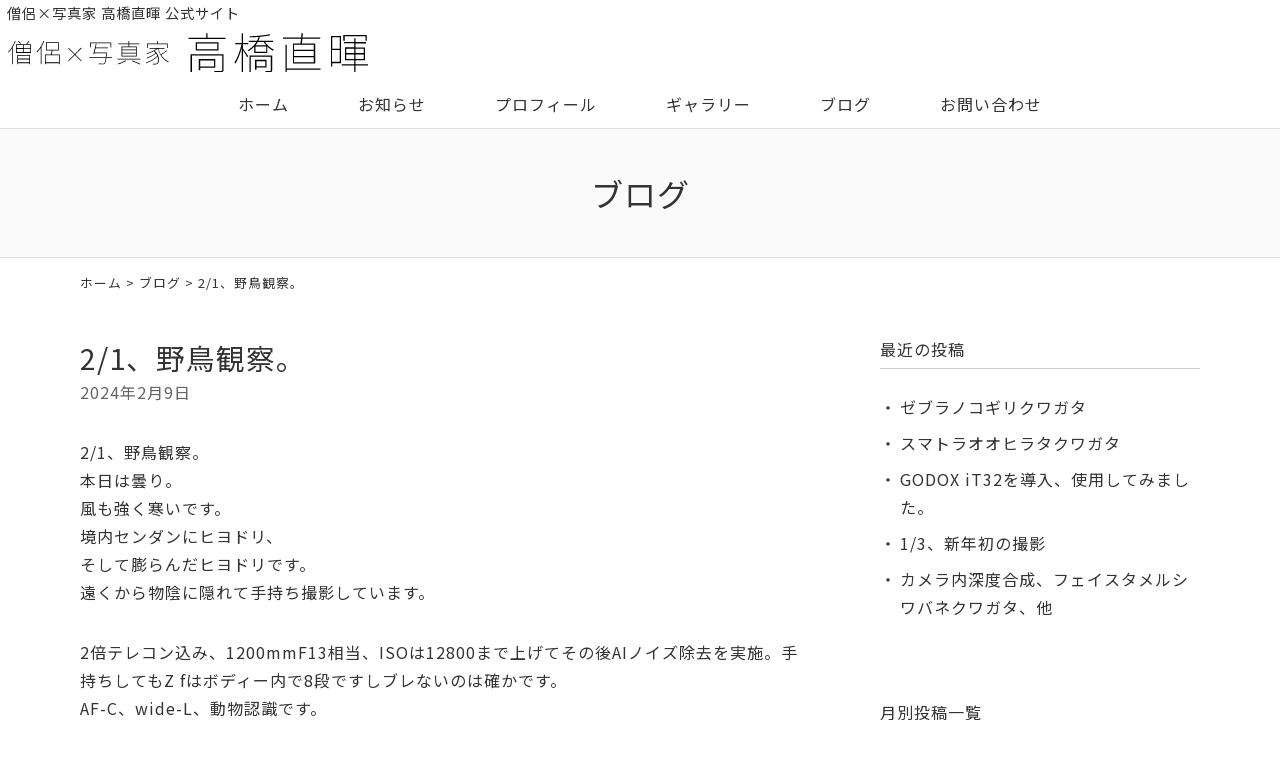

--- FILE ---
content_type: text/html; charset=UTF-8
request_url: https://www.naoki-t.jp/blog/7259.html
body_size: 8287
content:
<!DOCTYPE html>
<html lang="ja">
<head>
<meta charset="UTF-8" />
<meta name="viewport" content="width=device-width, initial-scale=1.0, minimum-scale=1.0, maximum-scale=1.0, user-scalable=no">
<meta name="format-detection" content="telephone=no">
<!--[if IE]>
<meta http-equiv="X-UA-Compatible" content="IE=edge,chrome=1">
<![endif]-->
<title>2/1、野鳥観察。 | 僧侶×写真家 高橋直暉</title>
<link rel="alternate" type="application/rss+xml" title="RSS 2.0" href="https://www.naoki-t.jp/feed" />
<link rel="pingback" href="https://www.naoki-t.jp/xmlrpc.php" />
<link rel="preconnect" href="https://fonts.gstatic.com">
<link href="https://fonts.googleapis.com/css2?family=Noto+Sans+JP:wght@300;400;500;700;900&display=swap" rel="stylesheet">
<link rel="stylesheet" href="https://www.naoki-t.jp/wp-content/themes/39pack/css/drawer.css" />
<link rel="stylesheet" href="https://www.naoki-t.jp/wp-content/themes/39pack/css/animate.css">
<link rel="stylesheet" media="all" href="https://www.naoki-t.jp/wp-content/themes/39pack/style.css">
<meta name='robots' content='max-image-preview:large' />

<!-- All In One SEO Pack 3.7.1ob_start_detected [-1,-1] -->
<script type="application/ld+json" class="aioseop-schema">{"@context":"https://schema.org","@graph":[{"@type":"Organization","@id":"https://www.naoki-t.jp/#organization","url":"https://www.naoki-t.jp/","name":"僧侶×写真家 高橋直暉","sameAs":[]},{"@type":"WebSite","@id":"https://www.naoki-t.jp/#website","url":"https://www.naoki-t.jp/","name":"僧侶×写真家 高橋直暉","publisher":{"@id":"https://www.naoki-t.jp/#organization"},"potentialAction":{"@type":"SearchAction","target":"https://www.naoki-t.jp/?s={search_term_string}","query-input":"required name=search_term_string"}},{"@type":"WebPage","@id":"https://www.naoki-t.jp/blog/7259.html#webpage","url":"https://www.naoki-t.jp/blog/7259.html","inLanguage":"ja","name":"2/1、野鳥観察。","isPartOf":{"@id":"https://www.naoki-t.jp/#website"},"breadcrumb":{"@id":"https://www.naoki-t.jp/blog/7259.html#breadcrumblist"},"datePublished":"2024-02-08T15:22:15+09:00","dateModified":"2024-02-08T15:22:15+09:00"},{"@type":"Article","@id":"https://www.naoki-t.jp/blog/7259.html#article","isPartOf":{"@id":"https://www.naoki-t.jp/blog/7259.html#webpage"},"author":{"@id":"https://www.naoki-t.jp/author/webmaster#author"},"headline":"2/1、野鳥観察。","datePublished":"2024-02-08T15:22:15+09:00","dateModified":"2024-02-08T15:22:15+09:00","commentCount":0,"mainEntityOfPage":{"@id":"https://www.naoki-t.jp/blog/7259.html#webpage"},"publisher":{"@id":"https://www.naoki-t.jp/#organization"},"articleSection":"ブログ","image":{"@type":"ImageObject","@id":"https://www.naoki-t.jp/blog/7259.html#primaryimage","url":"https://www.naoki-t.jp/wp-content/uploads/2024/02/phonto-1-960x640.jpeg"}},{"@type":"Person","@id":"https://www.naoki-t.jp/author/webmaster#author","name":"高橋直暉","sameAs":[],"image":{"@type":"ImageObject","@id":"https://www.naoki-t.jp/#personlogo","url":"https://secure.gravatar.com/avatar/d0d9032fa7b5ab6705cf99d59085464d7a5e3f74904e79da9900acc79caa3192?s=96&d=mm&r=g","width":96,"height":96,"caption":"高橋直暉"}},{"@type":"BreadcrumbList","@id":"https://www.naoki-t.jp/blog/7259.html#breadcrumblist","itemListElement":[{"@type":"ListItem","position":1,"item":{"@type":"WebPage","@id":"https://www.naoki-t.jp/","url":"https://www.naoki-t.jp/","name":"僧侶×写真家 高橋直暉"}},{"@type":"ListItem","position":2,"item":{"@type":"WebPage","@id":"https://www.naoki-t.jp/blog/7259.html","url":"https://www.naoki-t.jp/blog/7259.html","name":"2/1、野鳥観察。"}}]}]}</script>
<link rel="canonical" href="https://www.naoki-t.jp/blog/7259.html" />
<!-- All In One SEO Pack -->
<link rel="alternate" type="application/rss+xml" title="僧侶×写真家 高橋直暉 &raquo; 2/1、野鳥観察。 のコメントのフィード" href="https://www.naoki-t.jp/blog/7259.html/feed" />
<link rel="alternate" title="oEmbed (JSON)" type="application/json+oembed" href="https://www.naoki-t.jp/wp-json/oembed/1.0/embed?url=https%3A%2F%2Fwww.naoki-t.jp%2Fblog%2F7259.html" />
<link rel="alternate" title="oEmbed (XML)" type="text/xml+oembed" href="https://www.naoki-t.jp/wp-json/oembed/1.0/embed?url=https%3A%2F%2Fwww.naoki-t.jp%2Fblog%2F7259.html&#038;format=xml" />
<style id='wp-img-auto-sizes-contain-inline-css' type='text/css'>
img:is([sizes=auto i],[sizes^="auto," i]){contain-intrinsic-size:3000px 1500px}
/*# sourceURL=wp-img-auto-sizes-contain-inline-css */
</style>
<style id='wp-block-library-inline-css' type='text/css'>
:root{--wp-block-synced-color:#7a00df;--wp-block-synced-color--rgb:122,0,223;--wp-bound-block-color:var(--wp-block-synced-color);--wp-editor-canvas-background:#ddd;--wp-admin-theme-color:#007cba;--wp-admin-theme-color--rgb:0,124,186;--wp-admin-theme-color-darker-10:#006ba1;--wp-admin-theme-color-darker-10--rgb:0,107,160.5;--wp-admin-theme-color-darker-20:#005a87;--wp-admin-theme-color-darker-20--rgb:0,90,135;--wp-admin-border-width-focus:2px}@media (min-resolution:192dpi){:root{--wp-admin-border-width-focus:1.5px}}.wp-element-button{cursor:pointer}:root .has-very-light-gray-background-color{background-color:#eee}:root .has-very-dark-gray-background-color{background-color:#313131}:root .has-very-light-gray-color{color:#eee}:root .has-very-dark-gray-color{color:#313131}:root .has-vivid-green-cyan-to-vivid-cyan-blue-gradient-background{background:linear-gradient(135deg,#00d084,#0693e3)}:root .has-purple-crush-gradient-background{background:linear-gradient(135deg,#34e2e4,#4721fb 50%,#ab1dfe)}:root .has-hazy-dawn-gradient-background{background:linear-gradient(135deg,#faaca8,#dad0ec)}:root .has-subdued-olive-gradient-background{background:linear-gradient(135deg,#fafae1,#67a671)}:root .has-atomic-cream-gradient-background{background:linear-gradient(135deg,#fdd79a,#004a59)}:root .has-nightshade-gradient-background{background:linear-gradient(135deg,#330968,#31cdcf)}:root .has-midnight-gradient-background{background:linear-gradient(135deg,#020381,#2874fc)}:root{--wp--preset--font-size--normal:16px;--wp--preset--font-size--huge:42px}.has-regular-font-size{font-size:1em}.has-larger-font-size{font-size:2.625em}.has-normal-font-size{font-size:var(--wp--preset--font-size--normal)}.has-huge-font-size{font-size:var(--wp--preset--font-size--huge)}.has-text-align-center{text-align:center}.has-text-align-left{text-align:left}.has-text-align-right{text-align:right}.has-fit-text{white-space:nowrap!important}#end-resizable-editor-section{display:none}.aligncenter{clear:both}.items-justified-left{justify-content:flex-start}.items-justified-center{justify-content:center}.items-justified-right{justify-content:flex-end}.items-justified-space-between{justify-content:space-between}.screen-reader-text{border:0;clip-path:inset(50%);height:1px;margin:-1px;overflow:hidden;padding:0;position:absolute;width:1px;word-wrap:normal!important}.screen-reader-text:focus{background-color:#ddd;clip-path:none;color:#444;display:block;font-size:1em;height:auto;left:5px;line-height:normal;padding:15px 23px 14px;text-decoration:none;top:5px;width:auto;z-index:100000}html :where(.has-border-color){border-style:solid}html :where([style*=border-top-color]){border-top-style:solid}html :where([style*=border-right-color]){border-right-style:solid}html :where([style*=border-bottom-color]){border-bottom-style:solid}html :where([style*=border-left-color]){border-left-style:solid}html :where([style*=border-width]){border-style:solid}html :where([style*=border-top-width]){border-top-style:solid}html :where([style*=border-right-width]){border-right-style:solid}html :where([style*=border-bottom-width]){border-bottom-style:solid}html :where([style*=border-left-width]){border-left-style:solid}html :where(img[class*=wp-image-]){height:auto;max-width:100%}:where(figure){margin:0 0 1em}html :where(.is-position-sticky){--wp-admin--admin-bar--position-offset:var(--wp-admin--admin-bar--height,0px)}@media screen and (max-width:600px){html :where(.is-position-sticky){--wp-admin--admin-bar--position-offset:0px}}

/*# sourceURL=wp-block-library-inline-css */
</style><style id='global-styles-inline-css' type='text/css'>
:root{--wp--preset--aspect-ratio--square: 1;--wp--preset--aspect-ratio--4-3: 4/3;--wp--preset--aspect-ratio--3-4: 3/4;--wp--preset--aspect-ratio--3-2: 3/2;--wp--preset--aspect-ratio--2-3: 2/3;--wp--preset--aspect-ratio--16-9: 16/9;--wp--preset--aspect-ratio--9-16: 9/16;--wp--preset--color--black: #000000;--wp--preset--color--cyan-bluish-gray: #abb8c3;--wp--preset--color--white: #ffffff;--wp--preset--color--pale-pink: #f78da7;--wp--preset--color--vivid-red: #cf2e2e;--wp--preset--color--luminous-vivid-orange: #ff6900;--wp--preset--color--luminous-vivid-amber: #fcb900;--wp--preset--color--light-green-cyan: #7bdcb5;--wp--preset--color--vivid-green-cyan: #00d084;--wp--preset--color--pale-cyan-blue: #8ed1fc;--wp--preset--color--vivid-cyan-blue: #0693e3;--wp--preset--color--vivid-purple: #9b51e0;--wp--preset--gradient--vivid-cyan-blue-to-vivid-purple: linear-gradient(135deg,rgb(6,147,227) 0%,rgb(155,81,224) 100%);--wp--preset--gradient--light-green-cyan-to-vivid-green-cyan: linear-gradient(135deg,rgb(122,220,180) 0%,rgb(0,208,130) 100%);--wp--preset--gradient--luminous-vivid-amber-to-luminous-vivid-orange: linear-gradient(135deg,rgb(252,185,0) 0%,rgb(255,105,0) 100%);--wp--preset--gradient--luminous-vivid-orange-to-vivid-red: linear-gradient(135deg,rgb(255,105,0) 0%,rgb(207,46,46) 100%);--wp--preset--gradient--very-light-gray-to-cyan-bluish-gray: linear-gradient(135deg,rgb(238,238,238) 0%,rgb(169,184,195) 100%);--wp--preset--gradient--cool-to-warm-spectrum: linear-gradient(135deg,rgb(74,234,220) 0%,rgb(151,120,209) 20%,rgb(207,42,186) 40%,rgb(238,44,130) 60%,rgb(251,105,98) 80%,rgb(254,248,76) 100%);--wp--preset--gradient--blush-light-purple: linear-gradient(135deg,rgb(255,206,236) 0%,rgb(152,150,240) 100%);--wp--preset--gradient--blush-bordeaux: linear-gradient(135deg,rgb(254,205,165) 0%,rgb(254,45,45) 50%,rgb(107,0,62) 100%);--wp--preset--gradient--luminous-dusk: linear-gradient(135deg,rgb(255,203,112) 0%,rgb(199,81,192) 50%,rgb(65,88,208) 100%);--wp--preset--gradient--pale-ocean: linear-gradient(135deg,rgb(255,245,203) 0%,rgb(182,227,212) 50%,rgb(51,167,181) 100%);--wp--preset--gradient--electric-grass: linear-gradient(135deg,rgb(202,248,128) 0%,rgb(113,206,126) 100%);--wp--preset--gradient--midnight: linear-gradient(135deg,rgb(2,3,129) 0%,rgb(40,116,252) 100%);--wp--preset--font-size--small: 13px;--wp--preset--font-size--medium: 20px;--wp--preset--font-size--large: 36px;--wp--preset--font-size--x-large: 42px;--wp--preset--spacing--20: 0.44rem;--wp--preset--spacing--30: 0.67rem;--wp--preset--spacing--40: 1rem;--wp--preset--spacing--50: 1.5rem;--wp--preset--spacing--60: 2.25rem;--wp--preset--spacing--70: 3.38rem;--wp--preset--spacing--80: 5.06rem;--wp--preset--shadow--natural: 6px 6px 9px rgba(0, 0, 0, 0.2);--wp--preset--shadow--deep: 12px 12px 50px rgba(0, 0, 0, 0.4);--wp--preset--shadow--sharp: 6px 6px 0px rgba(0, 0, 0, 0.2);--wp--preset--shadow--outlined: 6px 6px 0px -3px rgb(255, 255, 255), 6px 6px rgb(0, 0, 0);--wp--preset--shadow--crisp: 6px 6px 0px rgb(0, 0, 0);}:where(.is-layout-flex){gap: 0.5em;}:where(.is-layout-grid){gap: 0.5em;}body .is-layout-flex{display: flex;}.is-layout-flex{flex-wrap: wrap;align-items: center;}.is-layout-flex > :is(*, div){margin: 0;}body .is-layout-grid{display: grid;}.is-layout-grid > :is(*, div){margin: 0;}:where(.wp-block-columns.is-layout-flex){gap: 2em;}:where(.wp-block-columns.is-layout-grid){gap: 2em;}:where(.wp-block-post-template.is-layout-flex){gap: 1.25em;}:where(.wp-block-post-template.is-layout-grid){gap: 1.25em;}.has-black-color{color: var(--wp--preset--color--black) !important;}.has-cyan-bluish-gray-color{color: var(--wp--preset--color--cyan-bluish-gray) !important;}.has-white-color{color: var(--wp--preset--color--white) !important;}.has-pale-pink-color{color: var(--wp--preset--color--pale-pink) !important;}.has-vivid-red-color{color: var(--wp--preset--color--vivid-red) !important;}.has-luminous-vivid-orange-color{color: var(--wp--preset--color--luminous-vivid-orange) !important;}.has-luminous-vivid-amber-color{color: var(--wp--preset--color--luminous-vivid-amber) !important;}.has-light-green-cyan-color{color: var(--wp--preset--color--light-green-cyan) !important;}.has-vivid-green-cyan-color{color: var(--wp--preset--color--vivid-green-cyan) !important;}.has-pale-cyan-blue-color{color: var(--wp--preset--color--pale-cyan-blue) !important;}.has-vivid-cyan-blue-color{color: var(--wp--preset--color--vivid-cyan-blue) !important;}.has-vivid-purple-color{color: var(--wp--preset--color--vivid-purple) !important;}.has-black-background-color{background-color: var(--wp--preset--color--black) !important;}.has-cyan-bluish-gray-background-color{background-color: var(--wp--preset--color--cyan-bluish-gray) !important;}.has-white-background-color{background-color: var(--wp--preset--color--white) !important;}.has-pale-pink-background-color{background-color: var(--wp--preset--color--pale-pink) !important;}.has-vivid-red-background-color{background-color: var(--wp--preset--color--vivid-red) !important;}.has-luminous-vivid-orange-background-color{background-color: var(--wp--preset--color--luminous-vivid-orange) !important;}.has-luminous-vivid-amber-background-color{background-color: var(--wp--preset--color--luminous-vivid-amber) !important;}.has-light-green-cyan-background-color{background-color: var(--wp--preset--color--light-green-cyan) !important;}.has-vivid-green-cyan-background-color{background-color: var(--wp--preset--color--vivid-green-cyan) !important;}.has-pale-cyan-blue-background-color{background-color: var(--wp--preset--color--pale-cyan-blue) !important;}.has-vivid-cyan-blue-background-color{background-color: var(--wp--preset--color--vivid-cyan-blue) !important;}.has-vivid-purple-background-color{background-color: var(--wp--preset--color--vivid-purple) !important;}.has-black-border-color{border-color: var(--wp--preset--color--black) !important;}.has-cyan-bluish-gray-border-color{border-color: var(--wp--preset--color--cyan-bluish-gray) !important;}.has-white-border-color{border-color: var(--wp--preset--color--white) !important;}.has-pale-pink-border-color{border-color: var(--wp--preset--color--pale-pink) !important;}.has-vivid-red-border-color{border-color: var(--wp--preset--color--vivid-red) !important;}.has-luminous-vivid-orange-border-color{border-color: var(--wp--preset--color--luminous-vivid-orange) !important;}.has-luminous-vivid-amber-border-color{border-color: var(--wp--preset--color--luminous-vivid-amber) !important;}.has-light-green-cyan-border-color{border-color: var(--wp--preset--color--light-green-cyan) !important;}.has-vivid-green-cyan-border-color{border-color: var(--wp--preset--color--vivid-green-cyan) !important;}.has-pale-cyan-blue-border-color{border-color: var(--wp--preset--color--pale-cyan-blue) !important;}.has-vivid-cyan-blue-border-color{border-color: var(--wp--preset--color--vivid-cyan-blue) !important;}.has-vivid-purple-border-color{border-color: var(--wp--preset--color--vivid-purple) !important;}.has-vivid-cyan-blue-to-vivid-purple-gradient-background{background: var(--wp--preset--gradient--vivid-cyan-blue-to-vivid-purple) !important;}.has-light-green-cyan-to-vivid-green-cyan-gradient-background{background: var(--wp--preset--gradient--light-green-cyan-to-vivid-green-cyan) !important;}.has-luminous-vivid-amber-to-luminous-vivid-orange-gradient-background{background: var(--wp--preset--gradient--luminous-vivid-amber-to-luminous-vivid-orange) !important;}.has-luminous-vivid-orange-to-vivid-red-gradient-background{background: var(--wp--preset--gradient--luminous-vivid-orange-to-vivid-red) !important;}.has-very-light-gray-to-cyan-bluish-gray-gradient-background{background: var(--wp--preset--gradient--very-light-gray-to-cyan-bluish-gray) !important;}.has-cool-to-warm-spectrum-gradient-background{background: var(--wp--preset--gradient--cool-to-warm-spectrum) !important;}.has-blush-light-purple-gradient-background{background: var(--wp--preset--gradient--blush-light-purple) !important;}.has-blush-bordeaux-gradient-background{background: var(--wp--preset--gradient--blush-bordeaux) !important;}.has-luminous-dusk-gradient-background{background: var(--wp--preset--gradient--luminous-dusk) !important;}.has-pale-ocean-gradient-background{background: var(--wp--preset--gradient--pale-ocean) !important;}.has-electric-grass-gradient-background{background: var(--wp--preset--gradient--electric-grass) !important;}.has-midnight-gradient-background{background: var(--wp--preset--gradient--midnight) !important;}.has-small-font-size{font-size: var(--wp--preset--font-size--small) !important;}.has-medium-font-size{font-size: var(--wp--preset--font-size--medium) !important;}.has-large-font-size{font-size: var(--wp--preset--font-size--large) !important;}.has-x-large-font-size{font-size: var(--wp--preset--font-size--x-large) !important;}
/*# sourceURL=global-styles-inline-css */
</style>

<style id='classic-theme-styles-inline-css' type='text/css'>
/*! This file is auto-generated */
.wp-block-button__link{color:#fff;background-color:#32373c;border-radius:9999px;box-shadow:none;text-decoration:none;padding:calc(.667em + 2px) calc(1.333em + 2px);font-size:1.125em}.wp-block-file__button{background:#32373c;color:#fff;text-decoration:none}
/*# sourceURL=/wp-includes/css/classic-themes.min.css */
</style>
<link rel='stylesheet' id='jquery.lightbox.min.css-css' href='https://www.naoki-t.jp/wp-content/plugins/wp-jquery-lightbox/styles/lightbox.min.css?ver=1.4.8.2' type='text/css' media='all' />
<link rel="https://api.w.org/" href="https://www.naoki-t.jp/wp-json/" /><link rel="alternate" title="JSON" type="application/json" href="https://www.naoki-t.jp/wp-json/wp/v2/posts/7259" /><link rel="EditURI" type="application/rsd+xml" title="RSD" href="https://www.naoki-t.jp/xmlrpc.php?rsd" />
<link rel='shortlink' href='https://www.naoki-t.jp/?p=7259' />
<link rel="icon" href="https://www.naoki-t.jp/wp-content/uploads/2022/01/cropped-siteIcon-32x32.png" sizes="32x32" />
<link rel="icon" href="https://www.naoki-t.jp/wp-content/uploads/2022/01/cropped-siteIcon-192x192.png" sizes="192x192" />
<link rel="apple-touch-icon" href="https://www.naoki-t.jp/wp-content/uploads/2022/01/cropped-siteIcon-180x180.png" />
<meta name="msapplication-TileImage" content="https://www.naoki-t.jp/wp-content/uploads/2022/01/cropped-siteIcon-270x270.png" />
</head>

<body class="under drawer drawer--top">

	
<header id="top" class="fixed">
<div class="desc">僧侶×写真家 高橋直暉 公式サイト</div>
<div class="logo"><a href="https://www.naoki-t.jp/" class="opa"><img src="https://www.naoki-t.jp/wp-content/themes/39pack/img/title.svg" width="360" alt="僧侶×写真家 高橋直暉" /></a></div>		<nav id="nav" class="menu-primary-container"><ul id="primary" class="menu"><li id="menu-item-24" class="menu-item menu-item-type-custom menu-item-object-custom menu-item-home menu-item-24"><a title="ホーム" href="https://www.naoki-t.jp/" class="hvr-push">ホーム</a></li>
<li id="menu-item-25" class="menu-item menu-item-type-taxonomy menu-item-object-category menu-item-25"><a title="お知らせ" href="https://www.naoki-t.jp/information" class="hvr-push">お知らせ</a></li>
<li id="menu-item-26" class="menu-item menu-item-type-taxonomy menu-item-object-category menu-item-26"><a title="プロフィール" href="https://www.naoki-t.jp/profile" class="hvr-push">プロフィール</a></li>
<li id="menu-item-27" class="menu-item menu-item-type-taxonomy menu-item-object-category menu-item-27"><a title="ギャラリー" href="https://www.naoki-t.jp/gallery" class="hvr-push">ギャラリー</a></li>
<li id="menu-item-28" class="menu-item menu-item-type-taxonomy menu-item-object-category current-post-ancestor current-menu-parent current-post-parent menu-item-28"><a title="ブログ" href="https://www.naoki-t.jp/blog" class="hvr-push">ブログ</a></li>
<li id="menu-item-23" class="menu-item menu-item-type-post_type menu-item-object-page menu-item-23"><a title="お問い合わせ" href="https://www.naoki-t.jp/contact" class="hvr-push">お問い合わせ</a></li>
</ul></nav><button type="button" class="drawer-toggle drawer-hamburger">
<span class="sr-only">toggle navigation</span>
<span class="drawer-hamburger-icon"></span>
</button>
<nav class="drawer-nav">
<ul id="menu-drawer-menu" class="drawer-menu"><li id="menu-item-29" class="menu-item menu-item-type-custom menu-item-object-custom menu-item-home menu-item-29"><a href="https://www.naoki-t.jp/">ホーム</a></li>
<li id="menu-item-33" class="menu-item menu-item-type-taxonomy menu-item-object-category menu-item-33"><a href="https://www.naoki-t.jp/information">お知らせ</a></li>
<li id="menu-item-34" class="menu-item menu-item-type-taxonomy menu-item-object-category menu-item-34"><a href="https://www.naoki-t.jp/profile">プロフィール</a></li>
<li id="menu-item-35" class="menu-item menu-item-type-taxonomy menu-item-object-category menu-item-35"><a href="https://www.naoki-t.jp/gallery">ギャラリー</a></li>
<li id="menu-item-36" class="menu-item menu-item-type-taxonomy menu-item-object-category current-post-ancestor current-menu-parent current-post-parent menu-item-36"><a href="https://www.naoki-t.jp/blog">ブログ</a></li>
<li id="menu-item-30" class="menu-item menu-item-type-post_type menu-item-object-page menu-item-30"><a href="https://www.naoki-t.jp/contact">お問い合わせ</a></li>
<li id="menu-item-31" class="menu-item menu-item-type-post_type menu-item-object-page menu-item-31"><a href="https://www.naoki-t.jp/sitemap">サイトマップ</a></li>
<li id="menu-item-32" class="menu-item menu-item-type-post_type menu-item-object-page menu-item-32"><a href="https://www.naoki-t.jp/privacy-policy">プライバシーポリシー</a></li>
</ul></nav></header>


<div id="contents">

<!-- お知らせ -->
<article>
<h1 class="page">
ブログ</h1>
<div class="pankz">
<div class="wrap">
<!-- Breadcrumb NavXT 7.0.2 -->
<a title="僧侶×写真家 高橋直暉" href="https://www.naoki-t.jp">ホーム</a> &gt; <a title="ブログ" href="https://www.naoki-t.jp/blog">ブログ</a> &gt; 2/1、野鳥観察。</div>
</div>
<div class="wrap">
<main id="main">
<section class="post" id="post-7259">
<h2>
2/1、野鳥観察。</h2>
<ul class="post_meta">
<li class="postdate">2024年2月9日</li>
</ul>
<p>2/1、野鳥観察。<br />
本日は曇り。<br />
風も強く寒いです。<br />
境内センダンにヒヨドリ、<br />
そして膨らんだヒヨドリです。<br />
遠くから物陰に隠れて手持ち撮影しています。</p>
<p>2倍テレコン込み、1200mmF13相当、ISOは12800まで上げてその後AIノイズ除去を実施。手持ちしてもZ fはボディー内で8段ですしブレないのは確かです。<br />
AF-C、wide-L、動物認識です。</p>
<p><a href="https://www.naoki-t.jp/wp-content/uploads/2024/02/phonto-scaled.jpeg" rel="lightbox[7259]"><img fetchpriority="high" decoding="async" class="aligncenter size-large wp-image-7257" src="https://www.naoki-t.jp/wp-content/uploads/2024/02/phonto-960x640.jpeg" alt="" width="960" height="640" srcset="https://www.naoki-t.jp/wp-content/uploads/2024/02/phonto-960x640.jpeg 960w, https://www.naoki-t.jp/wp-content/uploads/2024/02/phonto-480x320.jpeg 480w, https://www.naoki-t.jp/wp-content/uploads/2024/02/phonto-768x512.jpeg 768w, https://www.naoki-t.jp/wp-content/uploads/2024/02/phonto-1536x1024.jpeg 1536w, https://www.naoki-t.jp/wp-content/uploads/2024/02/phonto-2048x1365.jpeg 2048w" sizes="(max-width: 960px) 100vw, 960px" /></a><a href="https://www.naoki-t.jp/wp-content/uploads/2024/02/phonto-1-scaled.jpeg" rel="lightbox[7259]"><img decoding="async" class="aligncenter size-large wp-image-7258" src="https://www.naoki-t.jp/wp-content/uploads/2024/02/phonto-1-960x640.jpeg" alt="" width="960" height="640" srcset="https://www.naoki-t.jp/wp-content/uploads/2024/02/phonto-1-960x640.jpeg 960w, https://www.naoki-t.jp/wp-content/uploads/2024/02/phonto-1-480x320.jpeg 480w, https://www.naoki-t.jp/wp-content/uploads/2024/02/phonto-1-768x512.jpeg 768w, https://www.naoki-t.jp/wp-content/uploads/2024/02/phonto-1-1536x1024.jpeg 1536w, https://www.naoki-t.jp/wp-content/uploads/2024/02/phonto-1-2048x1365.jpeg 2048w" sizes="(max-width: 960px) 100vw, 960px" /></a>📸Nikon ℤ f<br />
NIKKOR Z 180-600mm f/5.6-6.3 VR<br />
Z TELECONVERTER TC-2.0x</p>
</section></main>
<div id="side">


<section class="widget">
<h2>最近の投稿</h2>
<ul>
<li><a href="https://www.naoki-t.jp/blog/13453.html">ゼブラノコギリクワガタ</a></li>
<li><a href="https://www.naoki-t.jp/blog/13451.html">スマトラオオヒラタクワガタ</a></li>
<li><a href="https://www.naoki-t.jp/blog/13425.html">GODOX iT32を導入、使用してみました。</a></li>
<li><a href="https://www.naoki-t.jp/blog/13417.html">1/3、新年初の撮影</a></li>
<li><a href="https://www.naoki-t.jp/blog/13396.html">カメラ内深度合成、フェイスタメルシワバネクワガタ、他</a></li>
</ul>
</section>

<section class="widget">
<h2>月別投稿一覧</h2>
<select name="archive-dropdown" onChange='document.location.href=this.options[this.selectedIndex].value;' class="archive-dropdown">
<option value="">月を選択</option>

	<option value='https://www.naoki-t.jp/date/2026/01?cat=5'> 2026年1月 &nbsp;(25)</option>
	<option value='https://www.naoki-t.jp/date/2025/12?cat=5'> 2025年12月 &nbsp;(36)</option>
	<option value='https://www.naoki-t.jp/date/2025/11?cat=5'> 2025年11月 &nbsp;(31)</option>
	<option value='https://www.naoki-t.jp/date/2025/10?cat=5'> 2025年10月 &nbsp;(37)</option>
	<option value='https://www.naoki-t.jp/date/2025/09?cat=5'> 2025年9月 &nbsp;(34)</option>
	<option value='https://www.naoki-t.jp/date/2025/08?cat=5'> 2025年8月 &nbsp;(38)</option>
	<option value='https://www.naoki-t.jp/date/2025/07?cat=5'> 2025年7月 &nbsp;(38)</option>
	<option value='https://www.naoki-t.jp/date/2025/06?cat=5'> 2025年6月 &nbsp;(33)</option>
	<option value='https://www.naoki-t.jp/date/2025/05?cat=5'> 2025年5月 &nbsp;(33)</option>
	<option value='https://www.naoki-t.jp/date/2025/04?cat=5'> 2025年4月 &nbsp;(30)</option>
	<option value='https://www.naoki-t.jp/date/2025/03?cat=5'> 2025年3月 &nbsp;(32)</option>
	<option value='https://www.naoki-t.jp/date/2025/02?cat=5'> 2025年2月 &nbsp;(30)</option>
	<option value='https://www.naoki-t.jp/date/2025/01?cat=5'> 2025年1月 &nbsp;(31)</option>
	<option value='https://www.naoki-t.jp/date/2024/12?cat=5'> 2024年12月 &nbsp;(37)</option>
	<option value='https://www.naoki-t.jp/date/2024/11?cat=5'> 2024年11月 &nbsp;(33)</option>
	<option value='https://www.naoki-t.jp/date/2024/10?cat=5'> 2024年10月 &nbsp;(31)</option>
	<option value='https://www.naoki-t.jp/date/2024/09?cat=5'> 2024年9月 &nbsp;(34)</option>
	<option value='https://www.naoki-t.jp/date/2024/08?cat=5'> 2024年8月 &nbsp;(32)</option>
	<option value='https://www.naoki-t.jp/date/2024/07?cat=5'> 2024年7月 &nbsp;(33)</option>
	<option value='https://www.naoki-t.jp/date/2024/06?cat=5'> 2024年6月 &nbsp;(30)</option>
	<option value='https://www.naoki-t.jp/date/2024/05?cat=5'> 2024年5月 &nbsp;(32)</option>
	<option value='https://www.naoki-t.jp/date/2024/04?cat=5'> 2024年4月 &nbsp;(30)</option>
	<option value='https://www.naoki-t.jp/date/2024/03?cat=5'> 2024年3月 &nbsp;(44)</option>
	<option value='https://www.naoki-t.jp/date/2024/02?cat=5'> 2024年2月 &nbsp;(33)</option>
	<option value='https://www.naoki-t.jp/date/2024/01?cat=5'> 2024年1月 &nbsp;(37)</option>
	<option value='https://www.naoki-t.jp/date/2023/12?cat=5'> 2023年12月 &nbsp;(36)</option>
	<option value='https://www.naoki-t.jp/date/2023/11?cat=5'> 2023年11月 &nbsp;(36)</option>
	<option value='https://www.naoki-t.jp/date/2023/10?cat=5'> 2023年10月 &nbsp;(52)</option>
	<option value='https://www.naoki-t.jp/date/2023/09?cat=5'> 2023年9月 &nbsp;(41)</option>
	<option value='https://www.naoki-t.jp/date/2023/08?cat=5'> 2023年8月 &nbsp;(31)</option>
	<option value='https://www.naoki-t.jp/date/2023/07?cat=5'> 2023年7月 &nbsp;(56)</option>
	<option value='https://www.naoki-t.jp/date/2023/06?cat=5'> 2023年6月 &nbsp;(24)</option>
	<option value='https://www.naoki-t.jp/date/2023/05?cat=5'> 2023年5月 &nbsp;(41)</option>
	<option value='https://www.naoki-t.jp/date/2023/04?cat=5'> 2023年4月 &nbsp;(41)</option>
	<option value='https://www.naoki-t.jp/date/2023/03?cat=5'> 2023年3月 &nbsp;(46)</option>
	<option value='https://www.naoki-t.jp/date/2023/02?cat=5'> 2023年2月 &nbsp;(28)</option>
	<option value='https://www.naoki-t.jp/date/2023/01?cat=5'> 2023年1月 &nbsp;(38)</option>
	<option value='https://www.naoki-t.jp/date/2022/12?cat=5'> 2022年12月 &nbsp;(41)</option>
	<option value='https://www.naoki-t.jp/date/2022/11?cat=5'> 2022年11月 &nbsp;(37)</option>
	<option value='https://www.naoki-t.jp/date/2022/10?cat=5'> 2022年10月 &nbsp;(43)</option>
	<option value='https://www.naoki-t.jp/date/2022/09?cat=5'> 2022年9月 &nbsp;(53)</option>
	<option value='https://www.naoki-t.jp/date/2022/08?cat=5'> 2022年8月 &nbsp;(62)</option>
	<option value='https://www.naoki-t.jp/date/2022/07?cat=5'> 2022年7月 &nbsp;(36)</option>
	<option value='https://www.naoki-t.jp/date/2022/06?cat=5'> 2022年6月 &nbsp;(45)</option>
	<option value='https://www.naoki-t.jp/date/2022/05?cat=5'> 2022年5月 &nbsp;(48)</option>
	<option value='https://www.naoki-t.jp/date/2022/04?cat=5'> 2022年4月 &nbsp;(30)</option>
	<option value='https://www.naoki-t.jp/date/2022/03?cat=5'> 2022年3月 &nbsp;(31)</option>
	<option value='https://www.naoki-t.jp/date/2022/02?cat=5'> 2022年2月 &nbsp;(22)</option>

</select>
</section>


</div><!-- #side --></div>
</article>


</div>
<footer>
<div class="wrap">
<div class="credit">
<p><a href="https://www.naoki-t.jp/" class="opa"><img src="https://www.naoki-t.jp/wp-content/themes/39pack/img/title.svg" width="320" alt="僧侶×写真家 高橋直暉" class="logo" /></a></p>
</div>		</div>
<ul id="secondary">
<li><a href="https://www.naoki-t.jp/sitemap" title="サイトマップ">サイトマップ</a></li>
<li><a href="https://www.naoki-t.jp/privacy-policy" title="プライバシーポリシー">プライバシーポリシー</a></li>
</ul>
<div class="copyright">&copy; <a href="https://www.naoki-t.jp/" class="opa">僧侶×写真家 高橋直暉</a>.</div>
</footer>
<ul id="footFix">
<li><a href="https://www.naoki-t.jp/" class="opa"><span class="icon-home"></span>ホーム</a></li>
<li><a href="https://www.naoki-t.jp/contact" class="opa"><span class="icon-markunread"></span>メール</a></li>
<li><a href="https://www.instagram.com/naoteru0408/" target="_blank" class="opa"><span class="icon-instagram"></span>Instagram</a></li>
<li><a href="https://twitter.com/naoteru0408" target="_blank" class="opa"><img src="https://www.naoki-t.jp/wp-content/themes/39pack/img/_ico_x.svg" width="24" alt="X" />X</a></li>
<li><a href="https://youtube.com/channel/UCiLwpVvqrUV7_rUEGuxgINw" target="_blank" class="opa"><span class="icon-youtube"></span>YouTube</a></li>
<li><a href="https://www.Facebook.com/profile.php?id=100011117290688" target="_blank" class="opa"><span class="icon-facebook2"></span>Facebook</a></li>
</ul>		<div class="pagetop"><a href="#top"><span class="icon-arrow_drop_up"></span></a></div>
<script type="speculationrules">
{"prefetch":[{"source":"document","where":{"and":[{"href_matches":"/*"},{"not":{"href_matches":["/wp-*.php","/wp-admin/*","/wp-content/uploads/*","/wp-content/*","/wp-content/plugins/*","/wp-content/themes/39pack/*","/*\\?(.+)"]}},{"not":{"selector_matches":"a[rel~=\"nofollow\"]"}},{"not":{"selector_matches":".no-prefetch, .no-prefetch a"}}]},"eagerness":"conservative"}]}
</script>
<script src="https://www.naoki-t.jp/wp-content/themes/39pack/js/jQuery.js?ver=3.2.1" id="jquery-js"></script>
<script src="https://www.naoki-t.jp/wp-content/themes/39pack/js/iscroll.js?ver=1492750359" id="my_iscroll-js"></script>
<script src="https://www.naoki-t.jp/wp-content/themes/39pack/js/drawer.min.js?ver=1492748953" id="my_drawer-js"></script>
<script src="https://www.naoki-t.jp/wp-content/themes/39pack/js/jquery.openwin.js?ver=1444975447" id="my_openwin-js"></script>
<script src="https://www.naoki-t.jp/wp-content/themes/39pack/js/common.js?ver=1611043280" id="my_common-js"></script>
<script src="https://www.naoki-t.jp/wp-content/themes/39pack/js/wow.min.js?ver=1516739710" id="my_wow-js"></script>
<script src="https://www.naoki-t.jp/wp-content/plugins/wp-jquery-lightbox/jquery.touchwipe.min.js?ver=1.4.8.2" id="wp-jquery-lightbox-swipe-js"></script>
<script type="text/javascript" id="wp-jquery-lightbox-js-extra">
/* <![CDATA[ */
var JQLBSettings = {"showTitle":"1","showCaption":"1","showNumbers":"1","fitToScreen":"1","resizeSpeed":"400","showDownload":"0","navbarOnTop":"0","marginSize":"0","slideshowSpeed":"4000","prevLinkTitle":"\u524d\u306e\u753b\u50cf","nextLinkTitle":"\u6b21\u306e\u753b\u50cf","closeTitle":"\u30ae\u30e3\u30e9\u30ea\u30fc\u3092\u9589\u3058\u308b","image":"\u753b\u50cf ","of":"\u306e","download":"\u30c0\u30a6\u30f3\u30ed\u30fc\u30c9","pause":"(\u30b9\u30e9\u30a4\u30c9\u30b7\u30e7\u30fc\u3092\u505c\u6b62\u3059\u308b)","play":"(\u30b9\u30e9\u30a4\u30c9\u30b7\u30e7\u30fc\u3092\u518d\u751f\u3059\u308b)"};
//# sourceURL=wp-jquery-lightbox-js-extra
/* ]]> */
</script>
<script src="https://www.naoki-t.jp/wp-content/plugins/wp-jquery-lightbox/jquery.lightbox.min.js?ver=1.4.8.2" id="wp-jquery-lightbox-js"></script>
<script>new WOW().init();</script>

<!-- Google tag (gtag.js) -->
<script async src="https://www.googletagmanager.com/gtag/js?id=G-BWGMPR2L6H"></script>
<script> window.dataLayer = window.dataLayer || []; function gtag(){dataLayer.push(arguments);} gtag('js', new Date()); gtag('config','G-BWGMPR2L6H'); </script>

</body>
</html>

--- FILE ---
content_type: text/css
request_url: https://www.naoki-t.jp/wp-content/themes/39pack/css/mediaqueries.css
body_size: 2368
content:
@charset "utf-8";

/* =1200px以下
------------------------------------------------------------------------------ */

@media only screen and (max-width: 1200px){



}

/* =1120px以下
------------------------------------------------------------------------------ */

@media only screen and (max-width: 1120px){

/* =全体 */

.wrap {
	padding: 0 4%;
}

/* =説明 */
/* =お問い合わせ */
/* =電話 */
/* =ナビ */
header#top .desc,
header#top ul.contact,
header#top dl.phone,
#nav {
	display: none;
}

/* =ロゴ */

header#top .logo {
	margin: 1em 0 1em 0.5em;
}
header#top .logo img {
	width: 320px;
}

/* =drawer.js */

.drawer-hamburger {
	display: block;
	height: 48px;
	width: 48px;
	margin: 1em;
}

/* =パンくず */

.pankz {
	padding: 0.5em 0;
}

}



/* =960px以下
------------------------------------------------------------------------------ */

@media only screen and (max-width: 960px){

/* =看板 */

.eyecach {
}
.eyecach .copy .first {
}


/* =フッター */

footer .wrap {
	display: block;
	padding: 0;
	text-align: center;
}
footer .wrap::before {
	display: block;
	width: 100%;
}
footer .wrap::after {
	display: block;
	height: auto;
	width: 100%;
	padding-top: 48%;
}
footer .credit {
	text-align: center;
	padding: 4em 0;
}


/* =リンク */

footer p.links {
	margin-top: 2em;
}
footer p.links img {
	margin: 0 auto;
}



/* =ブログ */

#main,
#side {
	clear: both;
	float: none;
	width: 100%;
}


/* =ジャンプボタン */

ul.jumpBtn {
	flex-wrap: wrap;
	justify-content: flex-start;
	align-items: flex-start;
}
ul.jumpBtn li {
	width: 50%;
}
ul.jumpBtn li a {
	display: block;
	margin: 0 0 1em;
}
ul.jumpBtn li:nth-child(odd) a {
	margin-right: 1em;
}



}



/* =768px以下
------------------------------------------------------------------------------ */

@media only screen and (max-width: 768px){







/* =見出し

h2 span[class*="icon-"],
h3 span[class*="icon-"] {
	font-size: 32px;
}
 */
 
/* =分割 */

.half,
.half.clear,
.half.right,
.half.right.clear {
	clear: both;
	float: none;
	width: 100%;
}
.half.p10,
.half.p20,
.half.p30,
.half.p40,
.half.p60,
.half.p70,
.half.p80,
.half.p90 {
	width: 100%;
}

/* =分割 1/3 */

.third {
	clear: both;
	float: none;
	width: 100%;
}
.third:nth-of-type(even) {
	margin-right: 0;
	margin-left: 0;
}

/* =googleマップ */

section.map .half {
	width: 100%;
}


/* =最新情報（画像） */

section ul.latestImg li {
	width: 100%;
}
section ul.latestImg li:nth-of-type(odd),
section ul.latestImg li:nth-of-type(even) {
	clear: both;
	float: none;
}

/* =最新情報（1行） */

section ul.latestLine {
	padding: 0;
	padding: 0;
	margin: 0 0 2em;
	overflow: auto;
	max-height: 200px;
}
section ul.latestLine li dl {
	display: block;
}
section ul.latestLine li dl dt {
	display: block;
}
section ul.latestLine li dl dd {
	display: block;
	padding: 0;
}
/* =最新情報（1行＆サムネイル） */

section ul.latestLine.sec li dl dt,
section ul.latestLine.sec li dl dd {
	display: table-cell;
	vertical-align: top;
}

/* =サイトマップ */

section ul#sitemap_list ul li {
	width: 50%;
}

/* =改行調整 */

br.sp {
	display: block;
}
br.pc {
	display: none;
}

/* =バナー */

section ul.banner.side li {
	width: 50%;
}


}


/* =640px以下
------------------------------------------------------------------------------ */

@media only screen and (max-width: 640px){


/* =テーブル */

.responsive {
	margin: 0 0 2em;
}
section .responsive table {
	margin-bottom: 0;
	width: 640px;
}

}


/* =568px以下
------------------------------------------------------------------------------ */

@media only screen and (max-width: 568px){


/* =テーブル */

section table.break {
	border-bottom: 1px solid #ccc;
}
section table.break th {
	display: block;
	width: 100%;
	border-bottom: none;
	text-align: left;
}
section table.break th br {
    display: none;
}
section table.break td {
	display: block;
	border-bottom: none;
}
section table.break.nest {
	border-bottom: none;
}
section table.break table.nest th,
section table.break table.nest td  {
	display: table-cell;
	width: auto;
}

section table.line th {
	width: 24%;
}


/* =お問い合わせフォーム */

section div.mw_wp_form table.break {
	border-bottom: none;
}
section div.mw_wp_form table th {
	width: auto;
}
section div.mw_wp_form table tfoot {
	border-top: 1px solid #ccc;
}


/* =お問い合わせフォーム */

section div.mw_wp_form table th {
	width: auto;
}

}





/* =480px以下
------------------------------------------------------------------------------ */

@media only screen and (max-width: 480px){

/* =全体 */

body {
	line-height: 1.6;
	margin-bottom: 48px;
}

/* =ロゴ */

header#top .logo {
	margin-top: 1.25em;
	margin-bottom: 1.25em;
}
header#top .logo img {
	width: 256px;
}


/* =drawer.js */

.drawer-hamburger {
	margin: 0.5em;
}

/* =看板 */

.eyecach {
}
.eyecach .copy {
}
.eyecach .copy .first {
	font-size: 200%;
}


/* =リンク */

a.pdf:after {
	background-size: 12px auto;
	height: 15px;
	width: 12px;
}

/* =見出し */

article h1.page,
section h1.page {
	padding: 1.25em 0;
}
section h2.under .name,
section h3.under .name {
	border-width: 2px;
}
section h2.circle::after,
section h3.circle::after,
section h4.circle::after {
	width: 12px;
	height: 12px;
	border-width: 3px;

}

/* =ボタン */

a.btn,
a.more-link {
	padding: 0.75em 1em;
	font-size: 80%;
}
a.btn.xl {
	padding: 1em 2em;
}



/* =各要素 */

section p,
section table,
section ul,
section ol,
section dl,
section table {
	margin-bottom: 1.5em;
}

/* =テーブル */

section table caption {
	padding-bottom: 0.5em;
}
section table caption .supple {
}
section table th,
section table td {
	padding: 0.5em;
}



/* =リスト */

section ul.mark li:before {
	top: 4px;
}

section ul.mark.check li {
	padding-left: 24px;
}
section ul.mark.check li:before {
	width: 16px;
	height: 16px;
	line-height: 16px;
	font-size: 8px;
	top: 4px;
}

/* =番号リスト */

section ol.number li {
	padding-left: 20px;
}
section ol.number li:before {
	width: 16px;
	height: 16px;
	line-height: 16px;
	top: 2px;
}

/* =コラム */

.solidLine,
.dotLine,
.udLine,
.lrLine,
.lTag {
	padding: 1.5em;
}
.solidLine.icon,
.dotLine.icon,
.udLine.icon,
.lrLine.icon,
.lTag.icon {
	display: block;
}
.solidLine.icon:before,
.dotLine.icon:before,
.udLine.icon:before,
.lrLine.icon:before,
.lTag.icon:before {
	display: block;
	padding: 0;
	margin: 0.5em auto;
	text-align: center;
}


.notes {
	padding: 1.5em 4%;
}
.notes .title {
	padding: 0 2%;
	top: -8px;
}

/* =投稿画像 */

.aligncenter {
	margin: 0 auto 1em;
}
.alignright,
.alignleft {
	clear: both;
	float: none;
	display: block;
	margin: 0 auto 1em;
}

/* =ギャラリー */

section .gallery dl.gallery-item {
	margin-bottom: 2%;
}
section .gallery-columns-2 dl.gallery-item,
section .gallery-columns-3 dl.gallery-item {
	width: 100%;
	margin-right: 0;
}
section .gallery-columns-4 dl.gallery-item,
section .gallery-columns-5 dl.gallery-item {
	width: 48%;
	margin-right: 0;
}
section .gallery-columns-4 dl.gallery-item:nth-of-type(odd),
section .gallery-columns-5 dl.gallery-item:nth-of-type(odd) {
	margin-right: 2%;
}


 /* =最新情報（1行） */

section ul.latestLine {
	max-height: 160px;
}
/* =最新情報（1行＆サムネイル） */

section ul.latestLine.sec {
	max-height: 200px;
}
section ul.latestLine.sec li dl dt {
	width: 48px;
}
section ul.latestLine.sec li dl dt img {
	width: 48px;
}

/* =最新情報（画像） */

section ul.latestImg li a.new dl:before {
	top: 10px;
	left: -40px;
	font-size: 8px;
}
section ul.latestImg li a dl dt {
	width: 32%;
}
section ul.latestImg li a dl dd {
	line-height: 1.4;
}
section ul.latestImg li a dl dd .date {
}
section ul.latestImg li a dl dd .title {
}

/* =お問合せフォーム */

div.mw_wp_form input[type="submit"] {
	padding: 1.5em 3em;
}

/* =ページナビゲーション */

div.wp-pagenavi .pages,
div.wp-pagenavi .current,
div.wp-pagenavi .extend,
div.wp-pagenavi a {
	padding: 0.5em;
}

/* =Ｑ＆Ａ */

section.qa h2 {
	padding: 0 32px;
	line-height: 24px;
}
section.qa h2:before,
section.qa h2:after,
section.qa .answer:before {
	line-height: 24px;
	height: 24px;
	width: 24px;
}
section.qa .answer {
	padding: 0 0 0 32px;
}

/* =フッター */

footer .credit img.logo {
	height: auto;
	width: 200px;
}


ul#footFix li {
	height: 48px;
}
ul#footFix li a {
	font-size: 8px;
}
ul#footFix li a span[class*="icon-"] {
	font-size: 18px;
}
ul#footFix li a img {
	width: 18px;
	margin: 4px auto 6px;
}

/* =サムネイルリンク */

#side section ul.thumbnail li a dl dt img {
	width: 48px;
}

/* =バナー */

section ul.banner.triple li,
section ul.banner.quad li {
	width: 50%;
}



}







--- FILE ---
content_type: text/css
request_url: https://www.naoki-t.jp/wp-content/themes/39pack/css/pages.css
body_size: 3101
content:
@charset "utf-8";

/* =カラー変更
------------------------------------------------------------------------------ */

header#top dl.phone .num,
header#top dl.phone .num a {
}
#nav {
	background-color: #fff;
}
ul#primary li a {
	color: #333;
}
article h1.page,
section h1.page {
	border-top: 1px solid #ddd;
}
h2 .desc,
h3 .desc {
}
a.btn.order {
}
a.btn.mail {
	background-color: #0d0d0d;
	color: #fff;
}
div.mw_wp_form input[type="submit"] {
}
div.mw_wp_form input[type="submit"]:active,
div.mw_wp_form input[type="submit"]:hover {
}

article h1.page,
section h1.page,
section.stripe,
section.stripe .notes .title,
section.stripe h2.arrow span.name::after,
section.stripe h3.arrow span.name::after {
}
section dl.paral dt .beta {

}
.solidLine {
	background-color: #fff;
}
.dotLine {
	background-color: #fff;
}


/* =サイトマップ
------------------------------------------------------------------------------ */

#customMap {

}

section #customMap ul {
	margin: 0;
}
section #customMap ul li {
	margin: 0;
}
section #customMap ul.blog {
	display: flex;
	justify-content: space-between;
	flex-wrap: wrap;
}
section #customMap ul.blog li {
	width: 48%;
	margin-bottom: 1em;
}
section #customMap ul.blog li ul {
	display: block;
	margin-left: 1em;
}
section #customMap ul.blog li ul li {
	width: auto;
	margin-bottom: 0;
}

section #customMap ul li h3,
section #customMap ul li b {
	display: block;
	clear: both;
	font-weight: 500;
	font-size: 120%;
	line-height: 1.4;
	padding: 0;
	margin: 0 0 1em;
}
section #customMap ul li a {
	display: inline-block;
	color: #333;
}
section #customMap ul li a dl {
	display: flex;
	margin: 0;
}
section #customMap ul li a dl dt {
	margin: 0 1em 0 0;
	word-break: keep-all;
}
section #customMap ul li a dl dd {
	margin: 0;
}


section #customMap ul.blog.list {
	display: block;
	margin: 0 0 2em 1em;
}
section #customMap ul.blog.list li {
	width: auto;
	margin: 0;
}




/* =文字太さ
------------------------------------------------------------------------------ */

article h1.page,
section h1.page,
section h2,
section h3,
section h4,
section h5 {
	font-weight: 400;
}

/* =プロフィール
------------------------------------------------------------------------------ */

section table.prof {
}
section table.prof th {
	background-color: transparent;
	word-break: keep-all;
	vertical-align: top;
	text-align: right;
	font-weight: 400;
	border: none;
	border-right: 1px solid #333;
}
section table.prof td {
	border: none;
	vertical-align: top;
}
section table.prof tr:nth-child(odd),
section table.prof tr:nth-child(even) {
	background-color: transparent;
}


/* =トップページ
------------------------------------------------------------------------------ */

section#welcome {
	display: flex;
	justify-content: center;
	align-items: center;
	flex-direction: row-reverse;
	padding: 0;
	background-color: #9a643b;
	color: #fff;
}
section#welcome h2 {
	padding: 0 4%;
	margin: 0;
	height: 100%;
	width: 50%;
	text-align: center;
}
section#welcome p {
	padding: 0;
	margin: 0;
	width: 50%;
}
section#welcome p img {
	display: block;
	object-fit: cover;
	height: 400px;
	width: 100%;
}
section#outside {

}
section#outside ul {
	display: flex;
	justify-content: center;
	align-items: stretch;
	margin: 0;
}
section#outside ul li {
	padding: 2px;
	margin: 0 1em;
	border: 1px solid #ccc;
	border-radius: 3px;
}
section#outside ul li a {
	position: relative;
	display: block;
	text-decoration: none;
	line-height: 1.2;
	font-weight: 600;
	font-size: 120%;
	color: #333;
	height: 100%;
	border: 1px dashed #ddd;
	padding: 1em 2em;
	border-radius: 3px;
	-webkit-transition: all 0.1s linear;
	transition: all 0.1s linear;
}
section#outside ul li:nth-child(3) a {
	padding-top: 1.6em;
}
section#outside ul li a:hover {
	color: #0000ff;
}
section#outside ul li a::after {
	position: absolute;
	top: 0;
	bottom: 0;
	right: 8px;
	margin: auto;
	font-family: 'icomoon';
	speak: none;
	font-style: normal;
	font-weight: normal;
	font-variant: normal;
	text-transform: none;
	line-height: 10px;
	height: 10px;
	content: "\eb18";
}


/* =ひたちの里について
------------------------------------------------------------------------------ */

section#post-70 {
	background-image: url("../img/orange_02.svg"), url("../img/orange_01.svg");
	background-repeat: no-repeat,  no-repeat;
	background-position: left 2% top 4%, right 2% bottom 4%;
	background-size: 24% auto, 24% auto;
}

section ul.reten {
	display: inline-block;
	margin: 0 auto;
	text-align: left;
}
section ul.reten  {
}
section ul.reten  li {
	position: relative;
	padding: 4px 0 4px 40px;
	margin: 0 auto 0.5em;
	font-size: 120%;
	font-weight: 500;
}
section ul.reten  li::before {
	display: block;
	font-family: 'icomoon';
	speak: none;
	font-style: normal;
	font-weight: normal;
	font-variant: normal;
	text-transform: none;
	width: 32px;
	height: 32px;
	line-height: 32px;
	border-radius: 50%;
	background-color: #0000ff;
	color: #fff;
	font-size: 10px;
	padding-top: 1px;
	text-align: center;
	position: absolute;
	top: 6px;
	left: 0;
	content: "\ea11";
}

span.ul {
	display: inline-block;
	border-bottom: 2px solid #0000ff;
	line-height: 1.6;
}


/* =施設での過ごし方
------------------------------------------------------------------------------ */

section table.flow {
	display: inline-block;
	margin: 0 auto 1em;
	width: auto;
}
section table.flow th {
	background-color: transparent;
	border: none;
	border-right: 2px solid #9a643b;
	vertical-align: top;
	padding-right: 2em;
}
section table.flow th .name {
	display: inline-block;
	border-radius: 48px;
	background-color: #9a643b;
	color: #fff;
	padding: 0.5em 2em;
	margin: 0 auto;
	line-height: 1;
}
section table.flow th .sub {
	margin-top: 0.25em;
}
section table.flow td {
	background-color: transparent;
	text-align: left;
	vertical-align: top;
	border: none;
	padding-left: 2em;
}
section table.flow td b {
	font-size: 150%;
	line-height: 1;
}
section table.flow tr:nth-child(odd),
section table.flow tr:nth-child(even) {
	background-color: transparent;
}



/* =施設概要・アクセス
------------------------------------------------------------------------------ */

section ul.access {
	display: inline-block;
	margin: 0 auto 1em;
	text-align: left;
}
section ul.access li {
	border-bottom: 1px solid #ccc;
	padding-bottom: 0.5em;
	margin-bottom: 1em;
}
section ul.access li .time {
	color: #d78700
}
section ul.access li .time b {
	font-size: 200%;
	line-height: 1;
	font-weight: 400;
}
section ul.access li span[class*="icon-"] {
	color: #0000ff;
	font-size: 200%;
	line-height: 1;
	margin-right: 8px;
	vertical-align: bottom;
}

/* =下層共通
------------------------------------------------------------------------------ */


/* =吹出し */

.balloon {
	display: inline-flex;
	padding: 8px 24px;
	margin:  0 auto 0.5em;
	border-bottom: none;
	background-color: #f5aa00;
	color: #fff;
	border-radius: 8px;
	position: relative;
}
.balloon::after {
	content: "";
	position: absolute;
	bottom: -8px;
	left: 0;
	right: 0;
	margin: auto;
	display: block;
	width: 0;
	height: 0;
	border-style: solid;
	border-width: 8px 8px 0 8px;
	border-color: #f5aa00 transparent transparent transparent;
}

/* =見出し */

section h2 b,
section h3 b {
	font-size: 120%;
}
section h2.color,
section h3.color {
	color: #00a73c;
}
section h3.beta {
	background-color: #e5ecf5;
	display: flex;
}
section h3.beta .name {
	background-color: #f29600;
	color: #fff;
	line-height: 1;
	padding: 0.5em 2em 0.5em 0.5em;
	font-size: 90%;
}


/* =段落 */

section p.em {
	line-height: 3.2;
	font-weight: 500;
	font-size: 120%;
}
section p.mt1 {
	margin-top: 1em;
}
section p.mt2 {
	margin-top: 2em;
}

/* =画像 */

img.beta {
	background-color: #fffde5;
	padding: 16px;
}

/* =コラム */

div.beta {
	clear: both;
	padding: 2em;
	margin: 0 auto 2em;
	background-color: #fffde5;
}
div.beta.gry {background-color: #f2f2f2;}
div.beta.red {background-color: #ffecec;}


.centered {
	margin: 0 auto;
	width: 64%;
}

/* =テーブル（カラー） */

section table.color {
	line-height: 1.6;
	position: relative;
}
section table.color th {
	background-color: #f4ecda;
	border-color: #dcc184;
}
section table.color td {
	background-color: #fff;
	border-color: #dcc184;
}
section table.color tr:nth-child(odd),
section table.color tr:nth-child(even) {
	background-color: transparent;
}
section table.color table {
	margin: 0;
	width: auto;
}
section table.color table th {
	background-color: transparent;
	text-align: left;
	font-weight: normal;
}


/* =テーブル他 */
section table dl,
section table ul {
	margin: 0;
}
section table th.w12 {
	width: 12%;
}
section table th.w16 {
	width: 16%;
}
section table th.w24 {
	width: 24%;
}
section table th.w32 {
	width: 32%;
}
section table th.w40 {
	width: 40%;
}
section table th.w48 {
	width: 48%;
}


/* =画像連結 */

section ul.join {
	clear: both;
	padding: 0;
	margin: 0;
	display: flex;
}
section ul.join li {
	padding: 0;
	margin: 0;
	width: 25%;
}
section ul.join li img {
	display: block;
	object-fit: cover;
	height: 320px;
	width: 100%;
}

/* =よくあるご質問 */

section dl.faq {
	border: 2px solid #ddd;
	padding: 1em;
	margin: 0 0 2em;
}
section dl.faq dt {
	padding: 0.5em 1em 0.5em 40px;
	border-bottom: 1px solid  #ddd;
	font-size: 120%;
	font-weight: 500;
	position: relative;
}
section dl.faq dt::before {
	position: absolute;
	left: 0;
	top: 0.5em;
	content: 'Q';
	line-height: 32px;
	height: 32px;
	width: 32px;
	background-color: #ccc;
	color: #fff;
	text-align: center;
	border-radius: 50%;
	margin-right: 8px;
}
section dl.faq dd {
	position: relative;
	padding: 0.5em 1em 1em 40px;
}
section dl.faq dd::before {
	position: absolute;
	left: 0;
	top: 0.5em;
	content: 'A';
	line-height: 32px;
	height: 32px;
	width: 32px;
	background-color: #172a88;
	color: #fff;
	text-align: center;
	border-radius: 50%;
	margin-right: 8px;
	font-size: 120%;
	font-weight: 500;
}

/* =文字サイズ */

.big,
.bigger,
.biggest {
	font-weight: 600;
}
.big {
	font-size: 120%;
}
.bigger {
	font-size: 150%;
}
.biggest {
	font-size: 200%;
}
.sub {
	display: inline-block;
	font-size: 80%;
	line-height: 1.4;
}

/* =コラム */

div.centerBox {
	clear: both;
	text-align: center;
	margin-bottom: 2em;
}
div.centerBox div {
	display: inline-block;
	margin: 0 auto;
	text-align: left;
}
div.centerBox div.half {
	display: block;
	margin: 0;
}



/* =よくあるご質問
------------------------------------------------------------------------------ */

div.faq {
	border: 2px solid #ddd;
	padding: 1em 2em 1em;
	margin: 0 0 2em;
	background-color: #fff;
	overflow: hidden;
}
div.faq h3 {
	border-bottom: 1px solid #ddd;
	padding: 0 0 16px;
	margin: 0;
	margin-bottom: 16px;
	font-size: 100%;
	font-weight: 600;
	display: table;
	width: 100%;
}
div.faq h3::before {
	display: table-cell;
	vertical-align: middle;
	text-align: center;
	content: 'Q';
	line-height: 32px;
	height: 32px;
	width: 32px;
	background-color: #999;
	color: #fff;
	font-size: 16px;
	border-radius: 50%;
}

div.faq h3 .name {
	display: table-cell;
	vertical-align: middle;
	padding-left: 16px;
}
div.faq .ans::before {
	display: block;
	float: left;
	content: 'A';
	line-height: 32px;
	height: 32px;
	width: 32px;
	background-color: #910000;
	color: #fff;
	text-align: center;
	font-size: 16px;
	margin-right: 16px;
	border-radius: 50%;
	font-weight: 600;
}
div.faq .ans div {
    padding-left: 48px;
}
div.faq .ans p {
	margin-bottom: 1em;
}


/* =レスポンシブ
------------------------------------------------------------------------------ */

@media only screen and (max-width: 1120px){


}

@media only screen and (max-width: 960px){

/* =下層共通 */

.centered {
	width: 100%;
}

}



@media only screen and (max-width: 768px){


/* =サイトマップ */

section #customMap ul.blog li {
	width: 100%;
}

/* =見出し */

section h2 b,
section h3 b {
	font-size: 100%;
}

}


@media only screen and (max-width: 640px){


}

@media only screen and (max-width: 568px){


/* =テーブル（カラー） */

section table.color th.w16,
section table.color th.w24,
section table.color th.w32 {
	width: auto;
}
section table.color.break {
	border-color: #dcc184;
}
section table.color.break table {
	border-bottom: none;
}
section table.color.break table table {
	border-bottom: none;
}


}


@media only screen and (max-width: 480px){


/* =段落 */

section p.em {
	line-height: 2.0;
	font-size: 110%;
}

/* =文字サイズ */

.big {
	font-size: 100%;
}
.bigger {
	font-size: 120%;
}
.biggest {
	font-size: 150%;
}

/* =画像 */

img.adj75 {
	height: auto;
	width: 75%;
}
img.adj50 {
	height: auto;
	width: 50%;
}
img.adj25 {
	height: auto;
	width: 25%;
}

/* =コラム */

div.centerBox div {
	width: auto;
}

}

/* =320px以下
------------------------------------------------------------------------------ */

@media only screen and (max-width: 320px){

}




--- FILE ---
content_type: application/javascript
request_url: https://www.naoki-t.jp/wp-content/themes/39pack/js/jquery.openwin.js?ver=1444975447
body_size: 590
content:
/* =============================================================================
	jQuery Open Window ver1.04
	Copyright(c) 2013, ShanaBrian
	Dual licensed under the MIT and GPL licenses.
============================================================================= */
(function($) {
	$.fn.openwin = function(settings) {
		settings = $.extend({
			option      : {
				width       : false,
				height      : false,
				top         : false,
				left        : false,
				menubar     : 'no',
				toolbar     : 'no',
				location    : 'no',
				status      : 'no',
				resizable   : 'no',
				scrollbars  : 'no',
				directories : 'no',
				titlebar    : 'yes',
				fullscreen  : 'no'
			},
			target      : '_blank',
			blur        : false,
			focus       : false
		}, settings);

		$(this).on('click', function() {
			var options = [];
			var target  = settings.target;
			var url     = $(this).attr('href');

			if ($(this).attr('rel')) {
				var rel       = $(this).attr('rel').split(',');
				var relOption = {};
				$.each(settings.option, function(i, rel) {
					var a = rel[i].split('=');
					relOption[a[0]] = a[1];
				});
			}

			$.each(settings.option, function(k) {
				var v = settings.option[k];
				if (relOption) {
					if (relOption[k]) {
						v = relOption[k];
					}
				}
				if (v) {
					options.push(k + '=' + v);
				}
			});
			if (relOption) {
				if (relOption['target']) {
					target = relOption['target'];
				}
			}
			var newWin = window.open(url, target, options.join(','));
			if (settings.blur === true) {
				newWin.blur();
			}
			if (settings.focus === true) {
				newWin.focus();
			}
			return false;
		});
		return this;
	};
})(jQuery);
